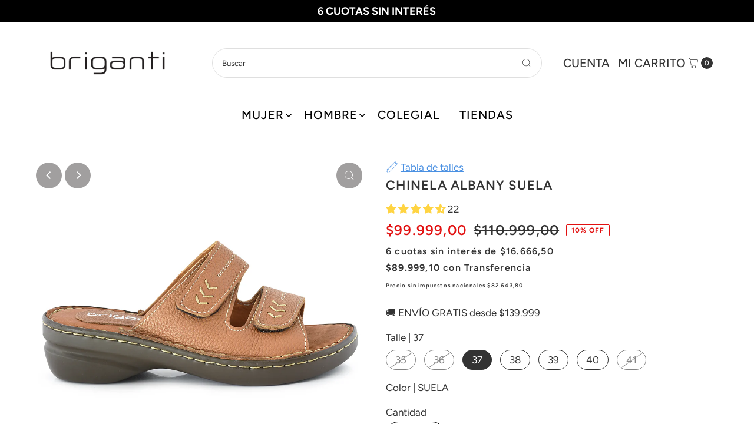

--- FILE ---
content_type: text/html; charset=utf-8
request_url: https://briganti.com.ar/products/mcch26005031-chinela-albany-de-cuero-suela-de-mujer-briganti?view=listing
body_size: 535
content:




<template data-html="listing">

  <div class="product-index-inner">
  
    
      
    
      
    
      
    
      
    
      
    
      
    
      
    
      
    
      
    
      
    
      
    

    
      <div class="sale-item sale-item--percentage icn">
      
          
          
          10% OFF
        
      </div><!-- /.sale-item -->
    

    

  

  

  <div class="prod-image">
    <a class="notransition" href="/products/mcch26005031-chinela-albany-de-cuero-suela-de-mujer-briganti" title="CHINELA ALBANY SUELA">
      <div class="reveal"><div class="box-ratio" style="padding-bottom: 100.0%;">

            
            <img class="lazyload lazyload-fade first-image"
              data-src="//briganti.com.ar/cdn/shop/products/MCCH26005031-01_{width}x.jpg?v=1617117023"
              data-sizes="auto"
              data-original="//briganti.com.ar/cdn/shop/products/MCCH26005031-01_500x.jpg?v=1617117023"
              alt="">
            
            
          </div>
          <noscript>
            <img src="//briganti.com.ar/cdn/shop/products/MCCH26005031-01_1024x.jpg?v=1617117023" alt="">
          </noscript>

          
            <div class="hidden">
               <div class="box-ratio " style="padding-bottom: 100.0%;">
    <img class="lazyload lazyload-fade "
      id="20507137736883"
      data-src="//briganti.com.ar/cdn/shop/products/MCCH26005031-02_{width}x.jpg?v=1617117023"
      data-sizes="auto"
      data-original="//briganti.com.ar/cdn/shop/products/MCCH26005031-02_500x.jpg?v=1617117023"data-widths="[180, 360, 540, 720, 900]"alt="CHINELA ALBANY SUELA">
  </div>
               <noscript>
                 <img src="//briganti.com.ar/cdn/shop/products/MCCH26005031-02_500x.jpg?v=1617117023" alt="CHINELA ALBANY SUELA">
               </noscript>
             </div>
          
</div>
    </a>
  </div>

  
    <div class="product__grid--buttons">
      
        <button class="quick-view-6600385659059 product-listing__quickview-trigger js-modal-open js-quickview-trigger" type="button" name="button" data-wau-modal-target="quickview" data-product-url="/products/mcch26005031-chinela-albany-de-cuero-suela-de-mujer-briganti?view=quick">
          <svg class="vantage--icon-theme-search " version="1.1" xmlns="http://www.w3.org/2000/svg" xmlns:xlink="http://www.w3.org/1999/xlink" x="0px" y="0px"
     viewBox="0 0 20 20" height="18px" xml:space="preserve">
      <g class="hover-fill" fill="var(--directional-color)">
        <path d="M19.8,19.1l-4.6-4.6c1.4-1.5,2.2-3.6,2.2-5.8c0-4.8-3.9-8.7-8.7-8.7S0,3.9,0,8.7s3.9,8.7,8.7,8.7
        c2.2,0,4.2-0.8,5.8-2.2l4.6,4.6c0.2,0.2,0.5,0.2,0.7,0C20.1,19.6,20.1,19.3,19.8,19.1z M1,8.7C1,4.5,4.5,1,8.7,1
        c4.2,0,7.7,3.4,7.7,7.7c0,4.2-3.4,7.7-7.7,7.7C4.5,16.4,1,13,1,8.7z"/>
      </g>
    <style>.product-listing__quickview-trigger .vantage--icon-theme-search:hover .hover-fill { fill: var(--directional-color);}</style>
    </svg>








        </button>
      

      
        

      
    </div>
  

</div>

<div class="product-info">
  <div class="product-info-inner">
    <h3 class="product-title h5">
      <a href="/products/mcch26005031-chinela-albany-de-cuero-suela-de-mujer-briganti">
        CHINELA ALBANY SUELA
      </a>
    </h3>
<!--

  















<div style='' class='jdgm-widget jdgm-preview-badge' data-id='6600385659059'
data-template='product.listing'
data-auto-install='false'>
  <div style='display:none' class='jdgm-prev-badge' data-average-rating='4.64' data-number-of-reviews='22' data-number-of-questions='0'> <span class='jdgm-prev-badge__stars' data-score='4.64' tabindex='0' aria-label='4.64 stars' role='button'> <span class='jdgm-star jdgm--on'></span><span class='jdgm-star jdgm--on'></span><span class='jdgm-star jdgm--on'></span><span class='jdgm-star jdgm--on'></span><span class='jdgm-star jdgm--half'></span> </span> <span class='jdgm-prev-badge__text'> 22 reviews </span> </div>
</div>






-->
    
















<div style='' class='jdgm-widget jdgm-preview-badge' data-id='6600385659059'
data-template='product.listing'
data-auto-install='false'>
  <div style='display:none' class='jdgm-prev-badge' data-average-rating='4.64' data-number-of-reviews='22' data-number-of-questions='0'> <span class='jdgm-prev-badge__stars' data-score='4.64' tabindex='0' aria-label='4.64 stars' role='button'> <span class='jdgm-star jdgm--on'></span><span class='jdgm-star jdgm--on'></span><span class='jdgm-star jdgm--on'></span><span class='jdgm-star jdgm--on'></span><span class='jdgm-star jdgm--half'></span> </span> <span class='jdgm-prev-badge__text'> 22 reviews </span> </div>
</div>






<div class="price price--listing price--on-sale "
><dl class="price__regular">
    <dt>
      <span class="visually-hidden visually-hidden--inline">Precio normal</span>
    </dt>
    <dd>
      <span class="price-item price-item--regular">$99.999,00
</span>
    </dd>
  </dl>
  <dl class="price__sale">
    <dt>
      <span class="visually-hidden visually-hidden--inline">Precio de venta</span>
    </dt>
    <dd>
      <span class="price-item price-item--sale">$99.999,00
</span>
    </dd>
    <dt>
      <span class="visually-hidden visually-hidden--inline">Precio normal</span>
    </dt>
    <dd>
      <s class="price-item price-item--regular">
        $110.999,00
      </s>
    </dd>
  </dl>
  <dl class="price__unit">
    <dt>
      <span class="visually-hidden visually-hidden--inline">Precio unitario</span>
    </dt>
    <dd class="price-unit-price"><span></span><span aria-hidden="true">/</span><span class="visually-hidden">por&nbsp;</span><span></span></dd>
  </dl>
</div>


    <div class="clear"></div>

    <div class="product_listing_options">

  
  

  
  
  


  
  

  
  
  

</div><!-- /.product_listing_options -->

  </div>
</div>


</template>


--- FILE ---
content_type: text/javascript; charset=utf-8
request_url: https://briganti.com.ar/products/umne61563031-neceser-alatri-de-cuero-suela-unisex-briganti.js
body_size: 332
content:
{"id":8214276014297,"title":"NECESER ALATRI SUELA","handle":"umne61563031-neceser-alatri-de-cuero-suela-unisex-briganti","description":"\u003cp\u003e\u003cimg src=\"https:\/\/cdn.shopify.com\/s\/files\/1\/0517\/6282\/3347\/files\/Recurso_11_7cf7e490-1581-496a-ab9f-fdb16f82a383.png?v=1658857745\" width=\"160\" height=\"53\" data-mce-fragment=\"1\" data-mce-src=\"https:\/\/cdn.shopify.com\/s\/files\/1\/0517\/6282\/3347\/files\/Recurso_11_7cf7e490-1581-496a-ab9f-fdb16f82a383.png?v=1658857745\" data-mce-selected=\"1\"\u003e\u003c\/p\u003e\n\u003cp data-mce-fragment=\"1\"\u003e\u003cspan data-mce-fragment=\"1\"\u003eAlatri es el neccesaire que necesitabas. Esta fabricado con cuero de primera calidad. Tiene un diseño y un tamaño ideal para llevarlo a todos lados. Cuentan con división con cierre y un bolsillo exterior con botón. \u003c\/span\u003e\u003c\/p\u003e\n\u003cul data-mce-fragment=\"1\"\u003e\n\u003cli data-mce-fragment=\"1\"\u003eMarca: Briganti\u003c\/li\u003e\n\u003cli data-mce-fragment=\"1\"\u003eMaterial Interno: Tela\u003c\/li\u003e\n\u003cli data-mce-fragment=\"1\"\u003eMaterial Externo: Cuero\u003c\/li\u003e\n\u003cli data-mce-fragment=\"1\"\u003eArticulo: UMNE61563\u003c\/li\u003e\n\u003cli data-mce-fragment=\"1\"\u003eAlto: 15 cm.\u003c\/li\u003e\n\u003cli data-mce-fragment=\"1\"\u003eAncho: 21 cm.\u003c\/li\u003e\n\u003cli data-mce-fragment=\"1\"\u003eProfundidad: 11 cm.\u003c\/li\u003e\n\u003cli data-mce-fragment=\"1\"\u003eDetalles: División con cierre\u003c\/li\u003e\n\u003cli data-mce-fragment=\"1\"\u003eBolsillos Externos: SI\u003c\/li\u003e\n\u003c\/ul\u003e","published_at":"2024-10-31T15:35:57-03:00","created_at":"2023-07-15T13:32:37-03:00","vendor":"Briganti","type":"Unisex Bolsos","tags":["color:suela","cross-hombre-neceser-suela","HOMBRE","Marca:Briganti","Material:Cuero","MUJER","NECESER"],"price":8499900,"price_min":8499900,"price_max":8499900,"available":false,"price_varies":false,"compare_at_price":11389900,"compare_at_price_min":11389900,"compare_at_price_max":11389900,"compare_at_price_varies":false,"variants":[{"id":43989072281817,"title":"U \/ SUELA","option1":"U","option2":"SUELA","option3":null,"sku":"UMNE61563031001","requires_shipping":true,"taxable":false,"featured_image":null,"available":false,"name":"NECESER ALATRI SUELA - U \/ SUELA","public_title":"U \/ SUELA","options":["U","SUELA"],"price":8499900,"weight":0,"compare_at_price":11389900,"inventory_management":"shopify","barcode":"0004046031 01","quantity_rule":{"min":1,"max":null,"increment":1},"quantity_price_breaks":[],"requires_selling_plan":false,"selling_plan_allocations":[]}],"images":["\/\/cdn.shopify.com\/s\/files\/1\/0517\/6282\/3347\/files\/UMNE61563031-01.jpg?v=1705600298","\/\/cdn.shopify.com\/s\/files\/1\/0517\/6282\/3347\/files\/UMNE61563031-02.jpg?v=1705600298","\/\/cdn.shopify.com\/s\/files\/1\/0517\/6282\/3347\/files\/UMNE61563031-03.jpg?v=1705600299","\/\/cdn.shopify.com\/s\/files\/1\/0517\/6282\/3347\/files\/UMNE61563031-04.jpg?v=1705600299","\/\/cdn.shopify.com\/s\/files\/1\/0517\/6282\/3347\/files\/UMNE61563031-05.jpg?v=1705600299","\/\/cdn.shopify.com\/s\/files\/1\/0517\/6282\/3347\/files\/UMNE61563031-06.jpg?v=1705600299","\/\/cdn.shopify.com\/s\/files\/1\/0517\/6282\/3347\/files\/UMNE61563031-03_66c8efba-e08f-4f8d-a714-40f3c35fd2c2.jpg?v=1710951382"],"featured_image":"\/\/cdn.shopify.com\/s\/files\/1\/0517\/6282\/3347\/files\/UMNE61563031-01.jpg?v=1705600298","options":[{"name":"Talle","position":1,"values":["U"]},{"name":"Color","position":2,"values":["SUELA"]}],"url":"\/products\/umne61563031-neceser-alatri-de-cuero-suela-unisex-briganti","media":[{"alt":null,"id":34040110842073,"position":1,"preview_image":{"aspect_ratio":1.0,"height":1500,"width":1500,"src":"https:\/\/cdn.shopify.com\/s\/files\/1\/0517\/6282\/3347\/files\/UMNE61563031-01.jpg?v=1705600298"},"aspect_ratio":1.0,"height":1500,"media_type":"image","src":"https:\/\/cdn.shopify.com\/s\/files\/1\/0517\/6282\/3347\/files\/UMNE61563031-01.jpg?v=1705600298","width":1500},{"alt":null,"id":34040110874841,"position":2,"preview_image":{"aspect_ratio":1.0,"height":1500,"width":1500,"src":"https:\/\/cdn.shopify.com\/s\/files\/1\/0517\/6282\/3347\/files\/UMNE61563031-02.jpg?v=1705600298"},"aspect_ratio":1.0,"height":1500,"media_type":"image","src":"https:\/\/cdn.shopify.com\/s\/files\/1\/0517\/6282\/3347\/files\/UMNE61563031-02.jpg?v=1705600298","width":1500},{"alt":null,"id":34040110907609,"position":3,"preview_image":{"aspect_ratio":1.0,"height":1500,"width":1500,"src":"https:\/\/cdn.shopify.com\/s\/files\/1\/0517\/6282\/3347\/files\/UMNE61563031-03.jpg?v=1705600299"},"aspect_ratio":1.0,"height":1500,"media_type":"image","src":"https:\/\/cdn.shopify.com\/s\/files\/1\/0517\/6282\/3347\/files\/UMNE61563031-03.jpg?v=1705600299","width":1500},{"alt":null,"id":34040110940377,"position":4,"preview_image":{"aspect_ratio":1.0,"height":1500,"width":1500,"src":"https:\/\/cdn.shopify.com\/s\/files\/1\/0517\/6282\/3347\/files\/UMNE61563031-04.jpg?v=1705600299"},"aspect_ratio":1.0,"height":1500,"media_type":"image","src":"https:\/\/cdn.shopify.com\/s\/files\/1\/0517\/6282\/3347\/files\/UMNE61563031-04.jpg?v=1705600299","width":1500},{"alt":null,"id":34040110973145,"position":5,"preview_image":{"aspect_ratio":1.0,"height":1500,"width":1500,"src":"https:\/\/cdn.shopify.com\/s\/files\/1\/0517\/6282\/3347\/files\/UMNE61563031-05.jpg?v=1705600299"},"aspect_ratio":1.0,"height":1500,"media_type":"image","src":"https:\/\/cdn.shopify.com\/s\/files\/1\/0517\/6282\/3347\/files\/UMNE61563031-05.jpg?v=1705600299","width":1500},{"alt":null,"id":34040111005913,"position":6,"preview_image":{"aspect_ratio":1.001,"height":1499,"width":1500,"src":"https:\/\/cdn.shopify.com\/s\/files\/1\/0517\/6282\/3347\/files\/UMNE61563031-06.jpg?v=1705600299"},"aspect_ratio":1.001,"height":1499,"media_type":"image","src":"https:\/\/cdn.shopify.com\/s\/files\/1\/0517\/6282\/3347\/files\/UMNE61563031-06.jpg?v=1705600299","width":1500},{"alt":null,"id":34437523243225,"position":7,"preview_image":{"aspect_ratio":1.0,"height":1500,"width":1500,"src":"https:\/\/cdn.shopify.com\/s\/files\/1\/0517\/6282\/3347\/files\/UMNE61563031-03_66c8efba-e08f-4f8d-a714-40f3c35fd2c2.jpg?v=1710951382"},"aspect_ratio":1.0,"height":1500,"media_type":"image","src":"https:\/\/cdn.shopify.com\/s\/files\/1\/0517\/6282\/3347\/files\/UMNE61563031-03_66c8efba-e08f-4f8d-a714-40f3c35fd2c2.jpg?v=1710951382","width":1500}],"requires_selling_plan":false,"selling_plan_groups":[]}

--- FILE ---
content_type: text/javascript; charset=utf-8
request_url: https://briganti.com.ar/products/mafr08324000-perfume-women-de-mujer-briganti.js
body_size: 810
content:
{"id":8414217306329,"title":"PERFUME BRIGANTI WOMEN","handle":"mafr08324000-perfume-women-de-mujer-briganti","description":"\u003cp data-mce-fragment=\"1\"\u003eBriganti Women es una fragancia de la familia olfativa floral frutal. El espíritu de una mujer única, auténtica y distinguida se desprende de este frasco de vidrio simple, pero elegante y sofisticado.\u003c\/p\u003e\n\u003cp data-mce-fragment=\"1\"\u003eEl aroma parte de una glamorosa apertura de champán rosado seguida por un alegre y seductor corazón de flor de melocotón. La madera reina y el radiante ámbar completan una base colorida y femenina.\u003c\/p\u003e\n\u003cp data-mce-fragment=\"1\"\u003eSensualidad, espontaneidad y creatividad convergen en esta fragancia, inspirada en lo más puro y bello del universo femenino. Un icono atemporal y una frescura inigualable para la mujer Briganti.\u003c\/p\u003e\n\u003cp data-mce-fragment=\"1\"\u003eContenido: 75 ml\u003c\/p\u003e\n\u003cp data-mce-fragment=\"1\"\u003eArticulo: MAFR08324 \u003c\/p\u003e","published_at":"2026-01-15T07:50:35-03:00","created_at":"2023-11-30T10:58:47-03:00","vendor":"Briganti","type":"Mujer Ropa y Accesorios","tags":["ACCESORIO","cross-mujer-fragancia","Marca:Briganti","MUJER","PERFUME"],"price":4499900,"price_min":4499900,"price_max":4499900,"available":true,"price_varies":false,"compare_at_price":5000000,"compare_at_price_min":5000000,"compare_at_price_max":5000000,"compare_at_price_varies":false,"variants":[{"id":44333334823129,"title":"U \/ SIN COLOR","option1":"U","option2":"SIN COLOR","option3":null,"sku":"MAFR08324000001","requires_shipping":true,"taxable":false,"featured_image":null,"available":true,"name":"PERFUME BRIGANTI WOMEN - U \/ SIN COLOR","public_title":"U \/ SIN COLOR","options":["U","SIN COLOR"],"price":4499900,"weight":0,"compare_at_price":5000000,"inventory_management":"shopify","barcode":"2604028000 01","quantity_rule":{"min":1,"max":null,"increment":1},"quantity_price_breaks":[],"requires_selling_plan":false,"selling_plan_allocations":[]}],"images":["\/\/cdn.shopify.com\/s\/files\/1\/0517\/6282\/3347\/files\/MAFR08324000-01.jpg?v=1701352823","\/\/cdn.shopify.com\/s\/files\/1\/0517\/6282\/3347\/files\/Perfumemujer_3c8cf18e-74ee-4846-bcab-af75e8431841.jpg?v=1701352823","\/\/cdn.shopify.com\/s\/files\/1\/0517\/6282\/3347\/files\/MAFR08324000-02.jpg?v=1701352823","\/\/cdn.shopify.com\/s\/files\/1\/0517\/6282\/3347\/files\/MAFR08324000-03.jpg?v=1701352823"],"featured_image":"\/\/cdn.shopify.com\/s\/files\/1\/0517\/6282\/3347\/files\/MAFR08324000-01.jpg?v=1701352823","options":[{"name":"Talle","position":1,"values":["U"]},{"name":"Color","position":2,"values":["SIN COLOR"]}],"url":"\/products\/mafr08324000-perfume-women-de-mujer-briganti","media":[{"alt":null,"id":33760104513753,"position":1,"preview_image":{"aspect_ratio":1.0,"height":1000,"width":1000,"src":"https:\/\/cdn.shopify.com\/s\/files\/1\/0517\/6282\/3347\/files\/MAFR08324000-01.jpg?v=1701352823"},"aspect_ratio":1.0,"height":1000,"media_type":"image","src":"https:\/\/cdn.shopify.com\/s\/files\/1\/0517\/6282\/3347\/files\/MAFR08324000-01.jpg?v=1701352823","width":1000},{"alt":null,"id":33760104317145,"position":2,"preview_image":{"aspect_ratio":1.0,"height":1500,"width":1500,"src":"https:\/\/cdn.shopify.com\/s\/files\/1\/0517\/6282\/3347\/files\/Perfumemujer_3c8cf18e-74ee-4846-bcab-af75e8431841.jpg?v=1701352823"},"aspect_ratio":1.0,"height":1500,"media_type":"image","src":"https:\/\/cdn.shopify.com\/s\/files\/1\/0517\/6282\/3347\/files\/Perfumemujer_3c8cf18e-74ee-4846-bcab-af75e8431841.jpg?v=1701352823","width":1500},{"alt":null,"id":33760104546521,"position":3,"preview_image":{"aspect_ratio":1.0,"height":1000,"width":1000,"src":"https:\/\/cdn.shopify.com\/s\/files\/1\/0517\/6282\/3347\/files\/MAFR08324000-02.jpg?v=1701352823"},"aspect_ratio":1.0,"height":1000,"media_type":"image","src":"https:\/\/cdn.shopify.com\/s\/files\/1\/0517\/6282\/3347\/files\/MAFR08324000-02.jpg?v=1701352823","width":1000},{"alt":null,"id":33760104480985,"position":4,"preview_image":{"aspect_ratio":1.0,"height":1000,"width":1000,"src":"https:\/\/cdn.shopify.com\/s\/files\/1\/0517\/6282\/3347\/files\/MAFR08324000-03.jpg?v=1701352823"},"aspect_ratio":1.0,"height":1000,"media_type":"image","src":"https:\/\/cdn.shopify.com\/s\/files\/1\/0517\/6282\/3347\/files\/MAFR08324000-03.jpg?v=1701352823","width":1000}],"requires_selling_plan":false,"selling_plan_groups":[]}

--- FILE ---
content_type: text/javascript; charset=utf-8
request_url: https://briganti.com.ar/products/mcch26005031-chinela-albany-de-cuero-suela-de-mujer-briganti.js
body_size: 1326
content:
{"id":6600385659059,"title":"CHINELA ALBANY SUELA","handle":"mcch26005031-chinela-albany-de-cuero-suela-de-mujer-briganti","description":"\u003ch3\u003e\u003c\/h3\u003e\n\u003cp\u003e\u003cbr\u003e\u003cimg alt=\"cuero premium\" src=\"https:\/\/cdn.shopify.com\/s\/files\/1\/0517\/6282\/3347\/files\/Recurso_11_7cf7e490-1581-496a-ab9f-fdb16f82a383_160x160.png?v=1658857745\"\u003e\u003cbr\u003e\u003cimg alt=\"confort\" src=\"https:\/\/cdn.shopify.com\/s\/files\/1\/0517\/6282\/3347\/files\/Recurso_24-100_160x160.jpg?v=1658434024\"\u003e\u003cbr\u003e\u003cimg alt=\"cierre velcro\" src=\"https:\/\/cdn.shopify.com\/s\/files\/1\/0517\/6282\/3347\/files\/unnamed_1d8e9937-1dec-4967-9cfd-02da20639722_160x160.jpg?v=1660226335\"\u003e\u003cbr\u003e\u003c\/p\u003e\n\u003cdiv class=\"productDescription\"\u003e\u003cspan\u003eDiseñada para caminar relajada, la chinela Albany proporciona el máximo confort posible gracias a su base anatómica y su plantilla suave. Incorpora dos tiras con velcro para que puedas regular el ajuste según las necesidades de tus pies. Pensadas para mantenerte cómoda en el día a día.\u003c\/span\u003e\u003c\/div\u003e\n\u003cul\u003e\n\u003cli\u003eBase: Goma\u003c\/li\u003e\n\u003cli\u003eMaterial Interno: Cuero\u003c\/li\u003e\n\u003cli\u003eMaterial Externo: Cuero\u003c\/li\u003e\n\u003cli\u003eArticulo:\u003cspan\u003e MCCH26005\u003c\/span\u003e\n\u003c\/li\u003e\n\u003cli\u003eHorma: Estándar\u003c\/li\u003e\n\u003cli\u003eMarca: Briganti\u003c\/li\u003e\n\u003cli\u003eAltura\u003cspan\u003e \u003c\/span\u003eTaco: 4\u003cspan\u003e \u003c\/span\u003ecm.\u003c\/li\u003e\n\u003c\/ul\u003e","published_at":"2025-11-18T14:28:45-03:00","created_at":"2021-03-29T12:15:44-03:00","vendor":"Briganti","type":"Mujer Calzado","tags":["Caracteristica:Base-de-goma","color:suela","cross-mujer-chinela-suela","Marca:Briganti","Material:Cuero","MUJER","Ocasion:Confort","SANDALIA","Tipo:Chinela"],"price":9999900,"price_min":9999900,"price_max":9999900,"available":true,"price_varies":false,"compare_at_price":11099900,"compare_at_price_min":11099900,"compare_at_price_max":11099900,"compare_at_price_varies":false,"variants":[{"id":39498136748211,"title":"35 \/ SUELA","option1":"35","option2":"SUELA","option3":null,"sku":"MCCH26005031035","requires_shipping":true,"taxable":false,"featured_image":null,"available":false,"name":"CHINELA ALBANY SUELA - 35 \/ SUELA","public_title":"35 \/ SUELA","options":["35","SUELA"],"price":9999900,"weight":0,"compare_at_price":11099900,"inventory_management":"shopify","barcode":"0409004031 35","quantity_rule":{"min":1,"max":null,"increment":1},"quantity_price_breaks":[],"requires_selling_plan":false,"selling_plan_allocations":[]},{"id":39498136780979,"title":"36 \/ SUELA","option1":"36","option2":"SUELA","option3":null,"sku":"MCCH26005031036","requires_shipping":true,"taxable":false,"featured_image":null,"available":false,"name":"CHINELA ALBANY SUELA - 36 \/ SUELA","public_title":"36 \/ SUELA","options":["36","SUELA"],"price":9999900,"weight":0,"compare_at_price":11099900,"inventory_management":"shopify","barcode":"0409004031 36","quantity_rule":{"min":1,"max":null,"increment":1},"quantity_price_breaks":[],"requires_selling_plan":false,"selling_plan_allocations":[]},{"id":39498136813747,"title":"37 \/ SUELA","option1":"37","option2":"SUELA","option3":null,"sku":"MCCH26005031037","requires_shipping":true,"taxable":false,"featured_image":null,"available":true,"name":"CHINELA ALBANY SUELA - 37 \/ SUELA","public_title":"37 \/ SUELA","options":["37","SUELA"],"price":9999900,"weight":0,"compare_at_price":11099900,"inventory_management":"shopify","barcode":"0409004031 37","quantity_rule":{"min":1,"max":null,"increment":1},"quantity_price_breaks":[],"requires_selling_plan":false,"selling_plan_allocations":[]},{"id":39498136846515,"title":"38 \/ SUELA","option1":"38","option2":"SUELA","option3":null,"sku":"MCCH26005031038","requires_shipping":true,"taxable":false,"featured_image":null,"available":true,"name":"CHINELA ALBANY SUELA - 38 \/ SUELA","public_title":"38 \/ SUELA","options":["38","SUELA"],"price":9999900,"weight":0,"compare_at_price":11099900,"inventory_management":"shopify","barcode":"0409004031 38","quantity_rule":{"min":1,"max":null,"increment":1},"quantity_price_breaks":[],"requires_selling_plan":false,"selling_plan_allocations":[]},{"id":39498136879283,"title":"39 \/ SUELA","option1":"39","option2":"SUELA","option3":null,"sku":"MCCH26005031039","requires_shipping":true,"taxable":false,"featured_image":null,"available":true,"name":"CHINELA ALBANY SUELA - 39 \/ SUELA","public_title":"39 \/ SUELA","options":["39","SUELA"],"price":9999900,"weight":0,"compare_at_price":11099900,"inventory_management":"shopify","barcode":"0409004031 39","quantity_rule":{"min":1,"max":null,"increment":1},"quantity_price_breaks":[],"requires_selling_plan":false,"selling_plan_allocations":[]},{"id":39498136912051,"title":"40 \/ SUELA","option1":"40","option2":"SUELA","option3":null,"sku":"MCCH26005031040","requires_shipping":true,"taxable":false,"featured_image":null,"available":true,"name":"CHINELA ALBANY SUELA - 40 \/ SUELA","public_title":"40 \/ SUELA","options":["40","SUELA"],"price":9999900,"weight":0,"compare_at_price":11099900,"inventory_management":"shopify","barcode":"0409004031 40","quantity_rule":{"min":1,"max":null,"increment":1},"quantity_price_breaks":[],"requires_selling_plan":false,"selling_plan_allocations":[]},{"id":39498136944819,"title":"41 \/ SUELA","option1":"41","option2":"SUELA","option3":null,"sku":"MCCH26005031041","requires_shipping":true,"taxable":false,"featured_image":null,"available":false,"name":"CHINELA ALBANY SUELA - 41 \/ SUELA","public_title":"41 \/ SUELA","options":["41","SUELA"],"price":9999900,"weight":0,"compare_at_price":11099900,"inventory_management":"shopify","barcode":"0409004031 41","quantity_rule":{"min":1,"max":null,"increment":1},"quantity_price_breaks":[],"requires_selling_plan":false,"selling_plan_allocations":[]}],"images":["\/\/cdn.shopify.com\/s\/files\/1\/0517\/6282\/3347\/products\/MCCH26005031-01.jpg?v=1617117023","\/\/cdn.shopify.com\/s\/files\/1\/0517\/6282\/3347\/products\/MCCH26005031-02.jpg?v=1617117023","\/\/cdn.shopify.com\/s\/files\/1\/0517\/6282\/3347\/products\/MCCH26005031-03.jpg?v=1695396340","\/\/cdn.shopify.com\/s\/files\/1\/0517\/6282\/3347\/products\/MCCH26005031-04.jpg?v=1666625933","\/\/cdn.shopify.com\/s\/files\/1\/0517\/6282\/3347\/products\/MCCH26005031-05.jpg?v=1666625933","\/\/cdn.shopify.com\/s\/files\/1\/0517\/6282\/3347\/products\/MCCH26005031-06.jpg?v=1666625933","\/\/cdn.shopify.com\/s\/files\/1\/0517\/6282\/3347\/products\/MCCH26005-02_790fb2c5-7560-4f5a-93f4-d95b727e7ba3.jpg?v=1666625933"],"featured_image":"\/\/cdn.shopify.com\/s\/files\/1\/0517\/6282\/3347\/products\/MCCH26005031-01.jpg?v=1617117023","options":[{"name":"Talle","position":1,"values":["35","36","37","38","39","40","41"]},{"name":"Color","position":2,"values":["SUELA"]}],"url":"\/products\/mcch26005031-chinela-albany-de-cuero-suela-de-mujer-briganti","media":[{"alt":null,"id":20507137769651,"position":1,"preview_image":{"aspect_ratio":1.0,"height":1000,"width":1000,"src":"https:\/\/cdn.shopify.com\/s\/files\/1\/0517\/6282\/3347\/products\/MCCH26005031-01.jpg?v=1617117023"},"aspect_ratio":1.0,"height":1000,"media_type":"image","src":"https:\/\/cdn.shopify.com\/s\/files\/1\/0517\/6282\/3347\/products\/MCCH26005031-01.jpg?v=1617117023","width":1000},{"alt":null,"id":20507137736883,"position":2,"preview_image":{"aspect_ratio":1.0,"height":1000,"width":1000,"src":"https:\/\/cdn.shopify.com\/s\/files\/1\/0517\/6282\/3347\/products\/MCCH26005031-02.jpg?v=1617117023"},"aspect_ratio":1.0,"height":1000,"media_type":"image","src":"https:\/\/cdn.shopify.com\/s\/files\/1\/0517\/6282\/3347\/products\/MCCH26005031-02.jpg?v=1617117023","width":1000},{"alt":null,"id":20507137704115,"position":3,"preview_image":{"aspect_ratio":1.0,"height":1000,"width":1000,"src":"https:\/\/cdn.shopify.com\/s\/files\/1\/0517\/6282\/3347\/products\/MCCH26005031-03.jpg?v=1695396340"},"aspect_ratio":1.0,"height":1000,"media_type":"image","src":"https:\/\/cdn.shopify.com\/s\/files\/1\/0517\/6282\/3347\/products\/MCCH26005031-03.jpg?v=1695396340","width":1000},{"alt":null,"id":31670282125529,"position":4,"preview_image":{"aspect_ratio":1.0,"height":1080,"width":1080,"src":"https:\/\/cdn.shopify.com\/s\/files\/1\/0517\/6282\/3347\/products\/MCCH26005011_7f916ec7-a7e4-48b4-9cd3-48bf7001a218.jpg?v=1666625961"},"aspect_ratio":1.0,"duration":13970,"media_type":"video","sources":[{"format":"mp4","height":480,"mime_type":"video\/mp4","url":"https:\/\/cdn.shopify.com\/videos\/c\/vp\/a90e2626b0d34752b5dda53ca10b9a2e\/a90e2626b0d34752b5dda53ca10b9a2e.SD-480p-1.5Mbps-10103597.mp4","width":480},{"format":"mp4","height":1080,"mime_type":"video\/mp4","url":"https:\/\/cdn.shopify.com\/videos\/c\/vp\/a90e2626b0d34752b5dda53ca10b9a2e\/a90e2626b0d34752b5dda53ca10b9a2e.HD-1080p-7.2Mbps-10103597.mp4","width":1080},{"format":"mp4","height":720,"mime_type":"video\/mp4","url":"https:\/\/cdn.shopify.com\/videos\/c\/vp\/a90e2626b0d34752b5dda53ca10b9a2e\/a90e2626b0d34752b5dda53ca10b9a2e.HD-720p-4.5Mbps-10103597.mp4","width":720},{"format":"m3u8","height":1080,"mime_type":"application\/x-mpegURL","url":"https:\/\/cdn.shopify.com\/videos\/c\/vp\/a90e2626b0d34752b5dda53ca10b9a2e\/a90e2626b0d34752b5dda53ca10b9a2e.m3u8","width":1080}]},{"alt":null,"id":20507137671347,"position":5,"preview_image":{"aspect_ratio":1.0,"height":1000,"width":1000,"src":"https:\/\/cdn.shopify.com\/s\/files\/1\/0517\/6282\/3347\/products\/MCCH26005031-04.jpg?v=1666625933"},"aspect_ratio":1.0,"height":1000,"media_type":"image","src":"https:\/\/cdn.shopify.com\/s\/files\/1\/0517\/6282\/3347\/products\/MCCH26005031-04.jpg?v=1666625933","width":1000},{"alt":null,"id":20507137835187,"position":6,"preview_image":{"aspect_ratio":1.0,"height":1000,"width":1000,"src":"https:\/\/cdn.shopify.com\/s\/files\/1\/0517\/6282\/3347\/products\/MCCH26005031-05.jpg?v=1666625933"},"aspect_ratio":1.0,"height":1000,"media_type":"image","src":"https:\/\/cdn.shopify.com\/s\/files\/1\/0517\/6282\/3347\/products\/MCCH26005031-05.jpg?v=1666625933","width":1000},{"alt":null,"id":20507137802419,"position":7,"preview_image":{"aspect_ratio":1.0,"height":1000,"width":1000,"src":"https:\/\/cdn.shopify.com\/s\/files\/1\/0517\/6282\/3347\/products\/MCCH26005031-06.jpg?v=1666625933"},"aspect_ratio":1.0,"height":1000,"media_type":"image","src":"https:\/\/cdn.shopify.com\/s\/files\/1\/0517\/6282\/3347\/products\/MCCH26005031-06.jpg?v=1666625933","width":1000},{"alt":null,"id":31290099728601,"position":8,"preview_image":{"aspect_ratio":1.0,"height":1500,"width":1500,"src":"https:\/\/cdn.shopify.com\/s\/files\/1\/0517\/6282\/3347\/products\/MCCH26005-02_790fb2c5-7560-4f5a-93f4-d95b727e7ba3.jpg?v=1666625933"},"aspect_ratio":1.0,"height":1500,"media_type":"image","src":"https:\/\/cdn.shopify.com\/s\/files\/1\/0517\/6282\/3347\/products\/MCCH26005-02_790fb2c5-7560-4f5a-93f4-d95b727e7ba3.jpg?v=1666625933","width":1500}],"requires_selling_plan":false,"selling_plan_groups":[]}

--- FILE ---
content_type: text/javascript; charset=utf-8
request_url: https://briganti.com.ar/products/mmbi62215031-billetera-clorina-de-cuero-suela-de-mujer-briganti.js
body_size: 210
content:
{"id":9201394909401,"title":"BILLETERA CLORINA SUELA","handle":"mmbi62215031-billetera-clorina-de-cuero-suela-de-mujer-briganti","description":"\u003cp\u003e\u003cimg src=\"https:\/\/cdn.shopify.com\/s\/files\/1\/0517\/6282\/3347\/files\/Recurso11_d05ba145-1ea0-46b9-9b11-474d8a6f262c_160x160.png?v=1687439652\" alt=\"\"\u003e\u003c\/p\u003e\n\u003cp\u003eLa Billetera Clorina es ese toque chic y práctico que llevás a todos lados sin pensarlo dos veces. Fabricada en cuero y con cierre a botón, tiene el tamaño ideal para organizar tus esenciales: visor interior, espacio para 6 tarjetas y un monedero exterior que resuelve todo con estilo.\u003c\/p\u003e\n\u003cul\u003e\n\u003cli\u003e\u003cspan\u003eMarca: Briganti\u003c\/span\u003e\u003c\/li\u003e\n\u003cli\u003e\u003cspan\u003eMaterial Interno: Cuero\u003c\/span\u003e\u003c\/li\u003e\n\u003cli\u003e\u003cspan\u003eMaterial Externo: Cuero\u003c\/span\u003e\u003c\/li\u003e\n\u003cli\u003e\u003cspan\u003eArticulo: MMBI62215\u003c\/span\u003e\u003c\/li\u003e\n\u003cli\u003eAlto: 10 cm.\u003c\/li\u003e\n\u003cli\u003eAncho: 17 cm.\u003c\/li\u003e\n\u003cli\u003eDetalles: Cierre con botón\u003c\/li\u003e\n\u003cli\u003eVisores: SI\u003c\/li\u003e\n\u003cli\u003eMonedero: SI - Exterior\u003c\/li\u003e\n\u003cli\u003eCompartimientos Internos: SI\u003c\/li\u003e\n\u003c\/ul\u003e","published_at":"2025-06-04T16:18:46-03:00","created_at":"2025-06-03T09:12:33-03:00","vendor":"Briganti","type":"Mujer Bolsos","tags":["BILLETERA","color:suela","cross-mujer-billetera-suela","Marca:Briganti","Material:Cuero","MUJER","Subcategoria:Billetera"],"price":7499900,"price_min":7499900,"price_max":7499900,"available":true,"price_varies":false,"compare_at_price":8324900,"compare_at_price_min":8324900,"compare_at_price_max":8324900,"compare_at_price_varies":false,"variants":[{"id":46677932867801,"title":"U \/ SUELA","option1":"U","option2":"SUELA","option3":null,"sku":"MMBI62215031001","requires_shipping":true,"taxable":false,"featured_image":null,"available":true,"name":"BILLETERA CLORINA SUELA - U \/ SUELA","public_title":"U \/ SUELA","options":["U","SUELA"],"price":7499900,"weight":0,"compare_at_price":8324900,"inventory_management":"shopify","barcode":null,"quantity_rule":{"min":1,"max":null,"increment":1},"quantity_price_breaks":[],"requires_selling_plan":false,"selling_plan_allocations":[]}],"images":["\/\/cdn.shopify.com\/s\/files\/1\/0517\/6282\/3347\/files\/MMBI62215031-01.jpg?v=1748952770","\/\/cdn.shopify.com\/s\/files\/1\/0517\/6282\/3347\/files\/MMBI62215031-04.jpg?v=1748952772","\/\/cdn.shopify.com\/s\/files\/1\/0517\/6282\/3347\/files\/MMBI62215031-02.jpg?v=1748952772","\/\/cdn.shopify.com\/s\/files\/1\/0517\/6282\/3347\/files\/MMBI62215031-03.jpg?v=1748952772","\/\/cdn.shopify.com\/s\/files\/1\/0517\/6282\/3347\/files\/MMBI62215031-05.jpg?v=1748952770"],"featured_image":"\/\/cdn.shopify.com\/s\/files\/1\/0517\/6282\/3347\/files\/MMBI62215031-01.jpg?v=1748952770","options":[{"name":"Talle","position":1,"values":["U"]},{"name":"Color","position":2,"values":["SUELA"]}],"url":"\/products\/mmbi62215031-billetera-clorina-de-cuero-suela-de-mujer-briganti","media":[{"alt":null,"id":37265962795225,"position":1,"preview_image":{"aspect_ratio":1.0,"height":1500,"width":1500,"src":"https:\/\/cdn.shopify.com\/s\/files\/1\/0517\/6282\/3347\/files\/MMBI62215031-01.jpg?v=1748952770"},"aspect_ratio":1.0,"height":1500,"media_type":"image","src":"https:\/\/cdn.shopify.com\/s\/files\/1\/0517\/6282\/3347\/files\/MMBI62215031-01.jpg?v=1748952770","width":1500},{"alt":null,"id":37265962893529,"position":2,"preview_image":{"aspect_ratio":1.0,"height":1500,"width":1500,"src":"https:\/\/cdn.shopify.com\/s\/files\/1\/0517\/6282\/3347\/files\/MMBI62215031-04.jpg?v=1748952772"},"aspect_ratio":1.0,"height":1500,"media_type":"image","src":"https:\/\/cdn.shopify.com\/s\/files\/1\/0517\/6282\/3347\/files\/MMBI62215031-04.jpg?v=1748952772","width":1500},{"alt":null,"id":37265962827993,"position":3,"preview_image":{"aspect_ratio":1.0,"height":1500,"width":1500,"src":"https:\/\/cdn.shopify.com\/s\/files\/1\/0517\/6282\/3347\/files\/MMBI62215031-02.jpg?v=1748952772"},"aspect_ratio":1.0,"height":1500,"media_type":"image","src":"https:\/\/cdn.shopify.com\/s\/files\/1\/0517\/6282\/3347\/files\/MMBI62215031-02.jpg?v=1748952772","width":1500},{"alt":null,"id":37265962860761,"position":4,"preview_image":{"aspect_ratio":1.0,"height":1500,"width":1500,"src":"https:\/\/cdn.shopify.com\/s\/files\/1\/0517\/6282\/3347\/files\/MMBI62215031-03.jpg?v=1748952772"},"aspect_ratio":1.0,"height":1500,"media_type":"image","src":"https:\/\/cdn.shopify.com\/s\/files\/1\/0517\/6282\/3347\/files\/MMBI62215031-03.jpg?v=1748952772","width":1500},{"alt":null,"id":37265962926297,"position":5,"preview_image":{"aspect_ratio":1.0,"height":1500,"width":1500,"src":"https:\/\/cdn.shopify.com\/s\/files\/1\/0517\/6282\/3347\/files\/MMBI62215031-05.jpg?v=1748952770"},"aspect_ratio":1.0,"height":1500,"media_type":"image","src":"https:\/\/cdn.shopify.com\/s\/files\/1\/0517\/6282\/3347\/files\/MMBI62215031-05.jpg?v=1748952770","width":1500}],"requires_selling_plan":false,"selling_plan_groups":[]}

--- FILE ---
content_type: text/javascript; charset=utf-8
request_url: https://briganti.com.ar/products/uacc07385000-crema-para-cueros-incolora-briganti.js
body_size: 216
content:
{"id":9131490443481,"title":"CREMA INCOLORA","handle":"uacc07385000-crema-para-cueros-incolora-briganti","description":"\u003cp\u003e\u003cspan\u003eCrema siliconada para cuero que además de cuidar el producto, lo hidrata. \u003c\/span\u003e\u003c\/p\u003e\n\u003cp\u003e\u003cspan\u003eBeneficios: limpia, protege y mantiene el cuero de todos los colores.\u003c\/span\u003e\u003c\/p\u003e\n\u003cp\u003e\u003cspan\u003eModo de uso: Remover el polvo\/suciedad del calzado con un cepillo suave antes de aplicar la crema. Aplicar la crema en cantidad moderada Y realizar movimientos circulares.\u003c\/span\u003e\u003c\/p\u003e\n\u003cp\u003e\u003cspan\u003e- Contenido neto: 60 cc\u003cbr\u003e- SKU: UACC07385\u003cbr\u003e\u003cbr\u003e\u003cbr\u003e\u003cem\u003e\u003cspan class=\"_Sku_1kg43_15\"\u003e*Producto sin cambio ni devolución.\u003c\/span\u003e\u003c\/em\u003e\u003cbr\u003e\u003c\/span\u003e\u003c\/p\u003e","published_at":"2025-03-06T13:48:42-03:00","created_at":"2025-03-05T12:04:33-03:00","vendor":"Briganti","type":"Cuidado de calzado","tags":["ACCESORIO","HOMBRE","MUJER","Subcategoria:Pomada"],"price":799900,"price_min":799900,"price_max":799900,"available":true,"price_varies":false,"compare_at_price":887900,"compare_at_price_min":887900,"compare_at_price_max":887900,"compare_at_price_varies":false,"variants":[{"id":46442207412441,"title":"U \/ INCOLORA","option1":"U","option2":"INCOLORA","option3":null,"sku":"UACC07385000001","requires_shipping":true,"taxable":false,"featured_image":null,"available":true,"name":"CREMA INCOLORA - U \/ INCOLORA","public_title":"U \/ INCOLORA","options":["U","INCOLORA"],"price":799900,"weight":0,"compare_at_price":887900,"inventory_management":"shopify","barcode":null,"quantity_rule":{"min":1,"max":null,"increment":1},"quantity_price_breaks":[],"requires_selling_plan":false,"selling_plan_allocations":[]}],"images":["\/\/cdn.shopify.com\/s\/files\/1\/0517\/6282\/3347\/files\/UACC07385000-01.jpg?v=1741187084","\/\/cdn.shopify.com\/s\/files\/1\/0517\/6282\/3347\/files\/UACC07385000-02.jpg?v=1741187084","\/\/cdn.shopify.com\/s\/files\/1\/0517\/6282\/3347\/files\/UACC07385000-03.jpg?v=1741187084","\/\/cdn.shopify.com\/s\/files\/1\/0517\/6282\/3347\/files\/UACC07385000-01_5832232b-cbd0-49aa-9886-e948aa464347.jpg?v=1766573963","\/\/cdn.shopify.com\/s\/files\/1\/0517\/6282\/3347\/files\/UACC07385000-02_0589b783-aec8-433d-bcd7-8979eeea2c79.jpg?v=1766573963"],"featured_image":"\/\/cdn.shopify.com\/s\/files\/1\/0517\/6282\/3347\/files\/UACC07385000-01.jpg?v=1741187084","options":[{"name":"Talle","position":1,"values":["U"]},{"name":"Color","position":2,"values":["INCOLORA"]}],"url":"\/products\/uacc07385000-crema-para-cueros-incolora-briganti","media":[{"alt":null,"id":36820406862041,"position":1,"preview_image":{"aspect_ratio":1.0,"height":1500,"width":1500,"src":"https:\/\/cdn.shopify.com\/s\/files\/1\/0517\/6282\/3347\/files\/UACC07385000-01.jpg?v=1741187084"},"aspect_ratio":1.0,"height":1500,"media_type":"image","src":"https:\/\/cdn.shopify.com\/s\/files\/1\/0517\/6282\/3347\/files\/UACC07385000-01.jpg?v=1741187084","width":1500},{"alt":null,"id":36820406894809,"position":2,"preview_image":{"aspect_ratio":1.0,"height":1500,"width":1500,"src":"https:\/\/cdn.shopify.com\/s\/files\/1\/0517\/6282\/3347\/files\/UACC07385000-02.jpg?v=1741187084"},"aspect_ratio":1.0,"height":1500,"media_type":"image","src":"https:\/\/cdn.shopify.com\/s\/files\/1\/0517\/6282\/3347\/files\/UACC07385000-02.jpg?v=1741187084","width":1500},{"alt":null,"id":36820406927577,"position":3,"preview_image":{"aspect_ratio":1.0,"height":1500,"width":1500,"src":"https:\/\/cdn.shopify.com\/s\/files\/1\/0517\/6282\/3347\/files\/UACC07385000-03.jpg?v=1741187084"},"aspect_ratio":1.0,"height":1500,"media_type":"image","src":"https:\/\/cdn.shopify.com\/s\/files\/1\/0517\/6282\/3347\/files\/UACC07385000-03.jpg?v=1741187084","width":1500},{"alt":null,"id":38345328754905,"position":4,"preview_image":{"aspect_ratio":1.0,"height":1500,"width":1500,"src":"https:\/\/cdn.shopify.com\/s\/files\/1\/0517\/6282\/3347\/files\/UACC07385000-01_5832232b-cbd0-49aa-9886-e948aa464347.jpg?v=1766573963"},"aspect_ratio":1.0,"height":1500,"media_type":"image","src":"https:\/\/cdn.shopify.com\/s\/files\/1\/0517\/6282\/3347\/files\/UACC07385000-01_5832232b-cbd0-49aa-9886-e948aa464347.jpg?v=1766573963","width":1500},{"alt":null,"id":38345328787673,"position":5,"preview_image":{"aspect_ratio":1.0,"height":1500,"width":1500,"src":"https:\/\/cdn.shopify.com\/s\/files\/1\/0517\/6282\/3347\/files\/UACC07385000-02_0589b783-aec8-433d-bcd7-8979eeea2c79.jpg?v=1766573963"},"aspect_ratio":1.0,"height":1500,"media_type":"image","src":"https:\/\/cdn.shopify.com\/s\/files\/1\/0517\/6282\/3347\/files\/UACC07385000-02_0589b783-aec8-433d-bcd7-8979eeea2c79.jpg?v=1766573963","width":1500}],"requires_selling_plan":false,"selling_plan_groups":[]}

--- FILE ---
content_type: text/javascript; charset=utf-8
request_url: https://briganti.com.ar/products/mmci08345031-cinturon-muton-de-cuero-suela-de-mujer-briganti.js
body_size: 1152
content:
{"id":8280833589465,"title":"CINTURON MUTON SUELA","handle":"mmci08345031-cinturon-muton-de-cuero-suela-de-mujer-briganti","description":"\u003cp data-mce-fragment=\"1\"\u003e\u003cimg src=\"https:\/\/cdn.shopify.com\/s\/files\/1\/0517\/6282\/3347\/files\/Recurso11_a2ceb600-225f-428c-9569-61e267dc71ac_160x160.png?v=1694695158\" alt=\"\" data-mce-fragment=\"1\" data-mce-src=\"https:\/\/cdn.shopify.com\/s\/files\/1\/0517\/6282\/3347\/files\/Recurso11_a2ceb600-225f-428c-9569-61e267dc71ac_160x160.png?v=1694695158\"\u003e\u003c\/p\u003e\n\u003cp data-mce-fragment=\"1\"\u003e\u003cspan data-mce-fragment=\"1\"\u003eEl toque final perfecto para tu estilo! El Cinturón Muton esta diseñado en cuero premium con herrajes de acero inoxidable y hebilla clásica, que le da un toque sencillo sin perder la elegancia en el modelo. ¡Muton combina moda y funcionalidad para que te sientas seguro y elegante en todo momento!\u003c\/span\u003e\u003c\/p\u003e\n\u003cul data-mce-fragment=\"1\"\u003e\n\u003cli data-mce-fragment=\"1\"\u003eMarca: Briganti\u003c\/li\u003e\n\u003cli data-mce-fragment=\"1\"\u003e\u003cspan data-mce-fragment=\"1\"\u003eMaterial Interno: Cuero\u003c\/span\u003e\u003c\/li\u003e\n\u003cli data-mce-fragment=\"1\"\u003e\u003cspan data-mce-fragment=\"1\"\u003eMaterial Externo: Cuero\u003c\/span\u003e\u003c\/li\u003e\n\u003cli data-mce-fragment=\"1\"\u003eArticulo: MMCI08345\u003c\/li\u003e\n\u003cli data-mce-fragment=\"1\"\u003eAncho: 3 cm.\u003c\/li\u003e\n\u003cli data-mce-fragment=\"1\"\u003eDetalles: Herrajes de acero inoxidable\u003c\/li\u003e\n\u003cli data-mce-fragment=\"1\"\u003e\u003cspan data-mce-fragment=\"1\"\u003eCosturas: SI - Reforzadas\u003c\/span\u003e\u003c\/li\u003e\n\u003c\/ul\u003e","published_at":"2024-12-17T07:35:55-03:00","created_at":"2023-09-14T09:31:08-03:00","vendor":"Briganti","type":"Mujer Ropa y Accesorios","tags":["ACCESORIO","CINTURON","color:suela","cross-mujer-cinturon-suela","Marca:Briganti","Material:Cuero","MUJER"],"price":5499900,"price_min":5499900,"price_max":5499900,"available":true,"price_varies":false,"compare_at_price":6104900,"compare_at_price_min":6104900,"compare_at_price_max":6104900,"compare_at_price_varies":false,"variants":[{"id":44086633300185,"title":"80 \/ SUELA","option1":"80","option2":"SUELA","option3":null,"sku":"MMCI08345031080","requires_shipping":true,"taxable":false,"featured_image":null,"available":false,"name":"CINTURON MUTON SUELA - 80 \/ SUELA","public_title":"80 \/ SUELA","options":["80","SUELA"],"price":5499900,"weight":0,"compare_at_price":6104900,"inventory_management":"shopify","barcode":"2202398031 80","quantity_rule":{"min":1,"max":null,"increment":1},"quantity_price_breaks":[],"requires_selling_plan":false,"selling_plan_allocations":[]},{"id":44086633332953,"title":"85 \/ SUELA","option1":"85","option2":"SUELA","option3":null,"sku":"MMCI08345031085","requires_shipping":true,"taxable":false,"featured_image":null,"available":true,"name":"CINTURON MUTON SUELA - 85 \/ SUELA","public_title":"85 \/ SUELA","options":["85","SUELA"],"price":5499900,"weight":0,"compare_at_price":6104900,"inventory_management":"shopify","barcode":"2202398031 85","quantity_rule":{"min":1,"max":null,"increment":1},"quantity_price_breaks":[],"requires_selling_plan":false,"selling_plan_allocations":[]},{"id":44086633365721,"title":"90 \/ SUELA","option1":"90","option2":"SUELA","option3":null,"sku":"MMCI08345031090","requires_shipping":true,"taxable":false,"featured_image":null,"available":true,"name":"CINTURON MUTON SUELA - 90 \/ SUELA","public_title":"90 \/ SUELA","options":["90","SUELA"],"price":5499900,"weight":0,"compare_at_price":6104900,"inventory_management":"shopify","barcode":"2202398031 90","quantity_rule":{"min":1,"max":null,"increment":1},"quantity_price_breaks":[],"requires_selling_plan":false,"selling_plan_allocations":[]},{"id":44086633398489,"title":"95 \/ SUELA","option1":"95","option2":"SUELA","option3":null,"sku":"MMCI08345031095","requires_shipping":true,"taxable":false,"featured_image":null,"available":true,"name":"CINTURON MUTON SUELA - 95 \/ SUELA","public_title":"95 \/ SUELA","options":["95","SUELA"],"price":5499900,"weight":0,"compare_at_price":6104900,"inventory_management":"shopify","barcode":"2202398031 95","quantity_rule":{"min":1,"max":null,"increment":1},"quantity_price_breaks":[],"requires_selling_plan":false,"selling_plan_allocations":[]},{"id":44086633431257,"title":"100 \/ SUELA","option1":"100","option2":"SUELA","option3":null,"sku":"MMCI08345031100","requires_shipping":true,"taxable":false,"featured_image":null,"available":true,"name":"CINTURON MUTON SUELA - 100 \/ SUELA","public_title":"100 \/ SUELA","options":["100","SUELA"],"price":5499900,"weight":0,"compare_at_price":6104900,"inventory_management":"shopify","barcode":"2202398031100","quantity_rule":{"min":1,"max":null,"increment":1},"quantity_price_breaks":[],"requires_selling_plan":false,"selling_plan_allocations":[]},{"id":44086633464025,"title":"105 \/ SUELA","option1":"105","option2":"SUELA","option3":null,"sku":"MMCI08345031105","requires_shipping":true,"taxable":false,"featured_image":null,"available":true,"name":"CINTURON MUTON SUELA - 105 \/ SUELA","public_title":"105 \/ SUELA","options":["105","SUELA"],"price":5499900,"weight":0,"compare_at_price":6104900,"inventory_management":"shopify","barcode":"2202398031105","quantity_rule":{"min":1,"max":null,"increment":1},"quantity_price_breaks":[],"requires_selling_plan":false,"selling_plan_allocations":[]}],"images":["\/\/cdn.shopify.com\/s\/files\/1\/0517\/6282\/3347\/files\/MMCI08345031-01_d8dc4965-83ce-43ee-a148-aee639d21fcc.jpg?v=1741968221","\/\/cdn.shopify.com\/s\/files\/1\/0517\/6282\/3347\/files\/MMCI08345031.jpg?v=1766573130","\/\/cdn.shopify.com\/s\/files\/1\/0517\/6282\/3347\/files\/MMCI08345031-03_e5c7a3e1-fdde-4a19-bea6-5b19efd38080.jpg?v=1766573130","\/\/cdn.shopify.com\/s\/files\/1\/0517\/6282\/3347\/files\/MMCI08345031-02_36c7220f-e363-408b-9296-70747f017f01.jpg?v=1766573130","\/\/cdn.shopify.com\/s\/files\/1\/0517\/6282\/3347\/files\/MMCI08345031-04_1681196d-cc92-4e5e-ac7b-885ade1de5c1.jpg?v=1766573130","\/\/cdn.shopify.com\/s\/files\/1\/0517\/6282\/3347\/files\/MMCI08345031-05_66ca407e-b179-4661-b9ed-14642ae66989.jpg?v=1766573130"],"featured_image":"\/\/cdn.shopify.com\/s\/files\/1\/0517\/6282\/3347\/files\/MMCI08345031-01_d8dc4965-83ce-43ee-a148-aee639d21fcc.jpg?v=1741968221","options":[{"name":"Talle","position":1,"values":["80","85","90","95","100","105"]},{"name":"Color","position":2,"values":["SUELA"]}],"url":"\/products\/mmci08345031-cinturon-muton-de-cuero-suela-de-mujer-briganti","media":[{"alt":null,"id":36874170695897,"position":1,"preview_image":{"aspect_ratio":1.0,"height":1500,"width":1500,"src":"https:\/\/cdn.shopify.com\/s\/files\/1\/0517\/6282\/3347\/files\/MMCI08345031-01_d8dc4965-83ce-43ee-a148-aee639d21fcc.jpg?v=1741968221"},"aspect_ratio":1.0,"height":1500,"media_type":"image","src":"https:\/\/cdn.shopify.com\/s\/files\/1\/0517\/6282\/3347\/files\/MMCI08345031-01_d8dc4965-83ce-43ee-a148-aee639d21fcc.jpg?v=1741968221","width":1500},{"alt":null,"id":38345304768729,"position":2,"preview_image":{"aspect_ratio":1.0,"height":1500,"width":1500,"src":"https:\/\/cdn.shopify.com\/s\/files\/1\/0517\/6282\/3347\/files\/MMCI08345031.jpg?v=1766573130"},"aspect_ratio":1.0,"height":1500,"media_type":"image","src":"https:\/\/cdn.shopify.com\/s\/files\/1\/0517\/6282\/3347\/files\/MMCI08345031.jpg?v=1766573130","width":1500},{"alt":null,"id":36874170761433,"position":3,"preview_image":{"aspect_ratio":0.999,"height":1501,"width":1500,"src":"https:\/\/cdn.shopify.com\/s\/files\/1\/0517\/6282\/3347\/files\/MMCI08345031-03_e5c7a3e1-fdde-4a19-bea6-5b19efd38080.jpg?v=1766573130"},"aspect_ratio":0.999,"height":1501,"media_type":"image","src":"https:\/\/cdn.shopify.com\/s\/files\/1\/0517\/6282\/3347\/files\/MMCI08345031-03_e5c7a3e1-fdde-4a19-bea6-5b19efd38080.jpg?v=1766573130","width":1500},{"alt":null,"id":36874170728665,"position":4,"preview_image":{"aspect_ratio":1.0,"height":1500,"width":1500,"src":"https:\/\/cdn.shopify.com\/s\/files\/1\/0517\/6282\/3347\/files\/MMCI08345031-02_36c7220f-e363-408b-9296-70747f017f01.jpg?v=1766573130"},"aspect_ratio":1.0,"height":1500,"media_type":"image","src":"https:\/\/cdn.shopify.com\/s\/files\/1\/0517\/6282\/3347\/files\/MMCI08345031-02_36c7220f-e363-408b-9296-70747f017f01.jpg?v=1766573130","width":1500},{"alt":null,"id":36874170794201,"position":5,"preview_image":{"aspect_ratio":1.0,"height":1500,"width":1500,"src":"https:\/\/cdn.shopify.com\/s\/files\/1\/0517\/6282\/3347\/files\/MMCI08345031-04_1681196d-cc92-4e5e-ac7b-885ade1de5c1.jpg?v=1766573130"},"aspect_ratio":1.0,"height":1500,"media_type":"image","src":"https:\/\/cdn.shopify.com\/s\/files\/1\/0517\/6282\/3347\/files\/MMCI08345031-04_1681196d-cc92-4e5e-ac7b-885ade1de5c1.jpg?v=1766573130","width":1500},{"alt":null,"id":36874170826969,"position":6,"preview_image":{"aspect_ratio":1.0,"height":1500,"width":1500,"src":"https:\/\/cdn.shopify.com\/s\/files\/1\/0517\/6282\/3347\/files\/MMCI08345031-05_66ca407e-b179-4661-b9ed-14642ae66989.jpg?v=1766573130"},"aspect_ratio":1.0,"height":1500,"media_type":"image","src":"https:\/\/cdn.shopify.com\/s\/files\/1\/0517\/6282\/3347\/files\/MMCI08345031-05_66ca407e-b179-4661-b9ed-14642ae66989.jpg?v=1766573130","width":1500}],"requires_selling_plan":false,"selling_plan_groups":[]}